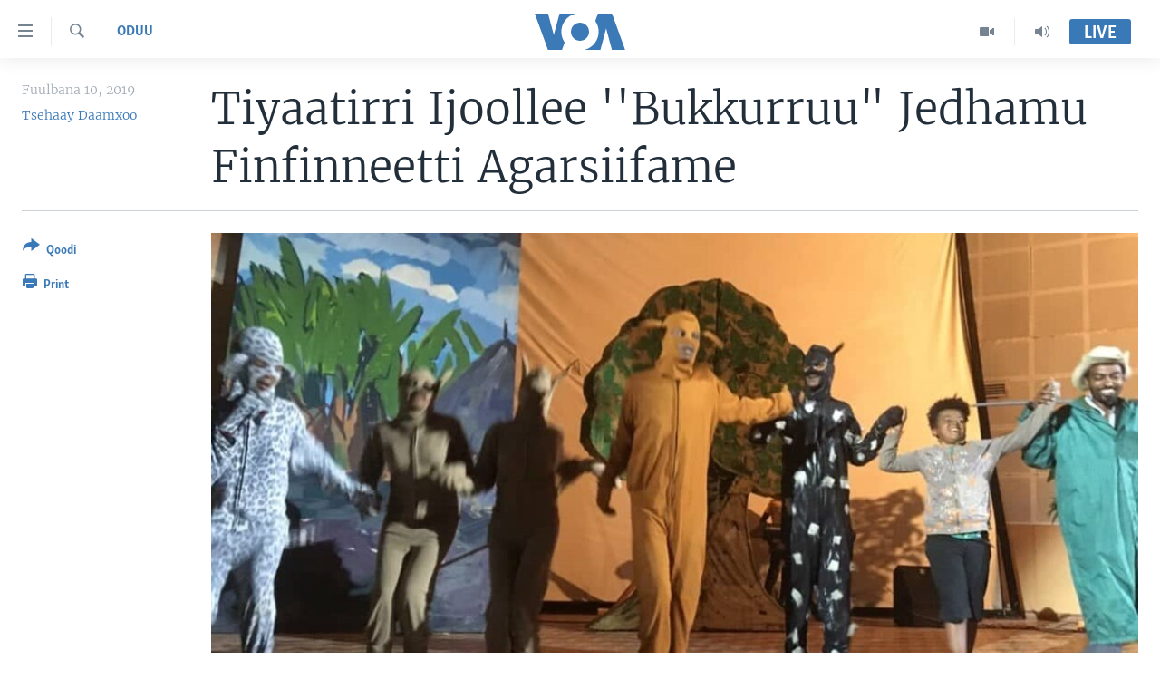

--- FILE ---
content_type: text/html; charset=utf-8
request_url: https://www.voaafaanoromoo.com/a/5078151.html
body_size: 11897
content:

<!DOCTYPE html>
<html lang="om" dir="ltr" class="no-js">
<head>
<link href="/Content/responsive/VOA/om/VOA-om.css?&amp;av=0.0.0.0&amp;cb=306" rel="stylesheet"/>
<script src="https://tags.voaafaanoromoo.com/voa-pangea/prod/utag.sync.js"></script> <script type='text/javascript' src='https://www.youtube.com/iframe_api' async></script>
<script type="text/javascript">
//a general 'js' detection, must be on top level in <head>, due to CSS performance
document.documentElement.className = "js";
var cacheBuster = "306";
var appBaseUrl = "/";
var imgEnhancerBreakpoints = [0, 144, 256, 408, 650, 1023, 1597];
var isLoggingEnabled = false;
var isPreviewPage = false;
var isLivePreviewPage = false;
if (!isPreviewPage) {
window.RFE = window.RFE || {};
window.RFE.cacheEnabledByParam = window.location.href.indexOf('nocache=1') === -1;
const url = new URL(window.location.href);
const params = new URLSearchParams(url.search);
// Remove the 'nocache' parameter
params.delete('nocache');
// Update the URL without the 'nocache' parameter
url.search = params.toString();
window.history.replaceState(null, '', url.toString());
} else {
window.addEventListener('load', function() {
const links = window.document.links;
for (let i = 0; i < links.length; i++) {
links[i].href = '#';
links[i].target = '_self';
}
})
}
var pwaEnabled = false;
var swCacheDisabled;
</script>
<meta charset="utf-8" />
<title>Tiyaatirri Ijoollee &#39;&#39;Bukkurruu&quot; Jedhamu Finfinneetti Agarsiifame</title>
<meta name="description" content="Tiyaatirri Ijoollee &#39;&#39; Bukkurruu&quot; jedhamu&#160;kan afaan Oromoottin yeroo jalqabaatiif artist Humneechaa Asaffaan barreffamee fi &#160;qophaa&#39;ee&#160; tibanaa Finfnnee Giddu-gala Aadaa Oromootti agarsiifamee jira." />
<meta name="keywords" content="Oduu, Itiyoophiyaa, Oromiyaa" />
<meta name="viewport" content="width=device-width, initial-scale=1.0" />
<meta http-equiv="X-UA-Compatible" content="IE=edge" />
<meta name="robots" content="max-image-preview:large"><meta property="fb:pages" content="137401322961858" />
<meta name="msvalidate.01" content="3286EE554B6F672A6F2E608C02343C0E" />
<link href="https://www.voaafaanoromoo.com/a/5078151.html" rel="canonical" />
<meta name="apple-mobile-web-app-title" content="VOA" />
<meta name="apple-mobile-web-app-status-bar-style" content="black" />
<meta name="apple-itunes-app" content="app-id=632618796, app-argument=//5078151.ltr" />
<meta content="Tiyaatirri Ijoollee &#39;&#39;Bukkurruu&quot; Jedhamu Finfinneetti Agarsiifame" property="og:title" />
<meta content="Tiyaatirri Ijoollee &#39;&#39; Bukkurruu&quot; jedhamu kan afaan Oromoottin yeroo jalqabaatiif artist Humneechaa Asaffaan barreffamee fi qophaa&#39;ee tibanaa Finfnnee Giddu-gala Aadaa Oromootti agarsiifamee jira." property="og:description" />
<meta content="article" property="og:type" />
<meta content="https://www.voaafaanoromoo.com/a/5078151.html" property="og:url" />
<meta content="Voice of America" property="og:site_name" />
<meta content="https://www.facebook.com/pages/VOA-Afaan-Oromoo/137401322961858" property="article:publisher" />
<meta content="https://gdb.voanews.com/1b124690-e6fe-44c6-8fe0-1e369e1fe757_cx0_cy13_cw0_w1200_h630.jpg" property="og:image" />
<meta content="1200" property="og:image:width" />
<meta content="630" property="og:image:height" />
<meta content="1759041361072661" property="fb:app_id" />
<meta content="Tsehaay Daamxoo" name="Author" />
<meta content="summary_large_image" name="twitter:card" />
<meta content="@VOAAfaanOromoo" name="twitter:site" />
<meta content="https://gdb.voanews.com/1b124690-e6fe-44c6-8fe0-1e369e1fe757_cx0_cy13_cw0_w1200_h630.jpg" name="twitter:image" />
<meta content="Tiyaatirri Ijoollee &#39;&#39;Bukkurruu&quot; Jedhamu Finfinneetti Agarsiifame" name="twitter:title" />
<meta content="Tiyaatirri Ijoollee &#39;&#39; Bukkurruu&quot; jedhamu kan afaan Oromoottin yeroo jalqabaatiif artist Humneechaa Asaffaan barreffamee fi qophaa&#39;ee tibanaa Finfnnee Giddu-gala Aadaa Oromootti agarsiifamee jira." name="twitter:description" />
<link rel="amphtml" href="https://www.voaafaanoromoo.com/amp/5078151.html" />
<script type="application/ld+json">{"articleSection":"Oduu","isAccessibleForFree":true,"headline":"Tiyaatirri Ijoollee \u0027\u0027Bukkurruu\u0022 Jedhamu Finfinneetti Agarsiifame","inLanguage":"om","keywords":"Oduu, Itiyoophiyaa, Oromiyaa","author":{"@type":"Person","url":"https://www.voaafaanoromoo.com/author/tsehaay-daamxoo/jiiyy","description":"","image":{"@type":"ImageObject"},"name":"Tsehaay Daamxoo"},"datePublished":"2019-09-10 20:24:49Z","dateModified":"2019-09-10 20:41:49Z","publisher":{"logo":{"width":512,"height":220,"@type":"ImageObject","url":"https://www.voaafaanoromoo.com/Content/responsive/VOA/om/img/logo.png"},"@type":"NewsMediaOrganization","url":"https://www.voaafaanoromoo.com","sameAs":["https://www.facebook.com/VOAOromo/","https://www.youtube.com/channel/UCa-wtNWzpQ2USSbEejPFn7A","https://www.instagram.com/voaafaanoromoo","https://twitter.com/VOAAfaanOromoo"],"name":"Sagalee Ameerikaa","alternateName":""},"@context":"https://schema.org","@type":"NewsArticle","mainEntityOfPage":"https://www.voaafaanoromoo.com/a/5078151.html","url":"https://www.voaafaanoromoo.com/a/5078151.html","description":"Tiyaatirri Ijoollee \u0027\u0027 Bukkurruu\u0022 jedhamu kan afaan Oromoottin yeroo jalqabaatiif artist Humneechaa Asaffaan barreffamee fi qophaa\u0027ee tibanaa Finfnnee Giddu-gala Aadaa Oromootti agarsiifamee jira.","image":{"width":1080,"height":608,"@type":"ImageObject","url":"https://gdb.voanews.com/1b124690-e6fe-44c6-8fe0-1e369e1fe757_cx0_cy13_cw0_w1080_h608.jpg"},"name":"Tiyaatirri Ijoollee \u0027\u0027Bukkurruu\u0022 Jedhamu Finfinneetti Agarsiifame"}</script>
<script src="/Scripts/responsive/infographics.b?v=dVbZ-Cza7s4UoO3BqYSZdbxQZVF4BOLP5EfYDs4kqEo1&amp;av=0.0.0.0&amp;cb=306"></script>
<script src="/Scripts/responsive/loader.b?v=Q26XNwrL6vJYKjqFQRDnx01Lk2pi1mRsuLEaVKMsvpA1&amp;av=0.0.0.0&amp;cb=306"></script>
<link rel="icon" type="image/svg+xml" href="/Content/responsive/VOA/img/webApp/favicon.svg" />
<link rel="alternate icon" href="/Content/responsive/VOA/img/webApp/favicon.ico" />
<link rel="apple-touch-icon" sizes="152x152" href="/Content/responsive/VOA/img/webApp/ico-152x152.png" />
<link rel="apple-touch-icon" sizes="144x144" href="/Content/responsive/VOA/img/webApp/ico-144x144.png" />
<link rel="apple-touch-icon" sizes="114x114" href="/Content/responsive/VOA/img/webApp/ico-114x114.png" />
<link rel="apple-touch-icon" sizes="72x72" href="/Content/responsive/VOA/img/webApp/ico-72x72.png" />
<link rel="apple-touch-icon-precomposed" href="/Content/responsive/VOA/img/webApp/ico-57x57.png" />
<link rel="icon" sizes="192x192" href="/Content/responsive/VOA/img/webApp/ico-192x192.png" />
<link rel="icon" sizes="128x128" href="/Content/responsive/VOA/img/webApp/ico-128x128.png" />
<meta name="msapplication-TileColor" content="#ffffff" />
<meta name="msapplication-TileImage" content="/Content/responsive/VOA/img/webApp/ico-144x144.png" />
<link rel="alternate" type="application/rss+xml" title="VOA - Top Stories [RSS]" href="/api/" />
<link rel="sitemap" type="application/rss+xml" href="/sitemap.xml" />
</head>
<body class=" nav-no-loaded cc_theme pg-article print-lay-article js-category-to-nav nojs-images ">
<script type="text/javascript" >
var analyticsData = {url:"https://www.voaafaanoromoo.com/a/5078151.html",property_id:"446",article_uid:"5078151",page_title:"Tiyaatirri Ijoollee \u0027\u0027Bukkurruu\" Jedhamu Finfinneetti Agarsiifame",page_type:"article",content_type:"article",subcontent_type:"article",last_modified:"2019-09-10 20:41:49Z",pub_datetime:"2019-09-10 20:24:49Z",pub_year:"2019",pub_month:"09",pub_day:"10",pub_hour:"20",pub_weekday:"Tuesday",section:"oduu",english_section:"news",byline:"Tsehaay Daamxoo",categories:"news,ethiopia,oromia",domain:"www.voaafaanoromoo.com",language:"Afaan Oromoo",language_service:"VOA Horn of Africa",platform:"web",copied:"no",copied_article:"",copied_title:"",runs_js:"Yes",cms_release:"8.44.0.0.306",enviro_type:"prod",slug:"",entity:"VOA",short_language_service:"ORO",platform_short:"W",page_name:"Tiyaatirri Ijoollee \u0027\u0027Bukkurruu\" Jedhamu Finfinneetti Agarsiifame"};
</script>
<noscript><iframe src="https://www.googletagmanager.com/ns.html?id=GTM-N8MP7P" height="0" width="0" style="display:none;visibility:hidden"></iframe></noscript><script type="text/javascript" data-cookiecategory="analytics">
var gtmEventObject = Object.assign({}, analyticsData, {event: 'page_meta_ready'});window.dataLayer = window.dataLayer || [];window.dataLayer.push(gtmEventObject);
if (top.location === self.location) { //if not inside of an IFrame
var renderGtm = "true";
if (renderGtm === "true") {
(function(w,d,s,l,i){w[l]=w[l]||[];w[l].push({'gtm.start':new Date().getTime(),event:'gtm.js'});var f=d.getElementsByTagName(s)[0],j=d.createElement(s),dl=l!='dataLayer'?'&l='+l:'';j.async=true;j.src='//www.googletagmanager.com/gtm.js?id='+i+dl;f.parentNode.insertBefore(j,f);})(window,document,'script','dataLayer','GTM-N8MP7P');
}
}
</script>
<!--Analytics tag js version start-->
<script type="text/javascript" data-cookiecategory="analytics">
var utag_data = Object.assign({}, analyticsData, {});
if(typeof(TealiumTagFrom)==='function' && typeof(TealiumTagSearchKeyword)==='function') {
var utag_from=TealiumTagFrom();var utag_searchKeyword=TealiumTagSearchKeyword();
if(utag_searchKeyword!=null && utag_searchKeyword!=='' && utag_data["search_keyword"]==null) utag_data["search_keyword"]=utag_searchKeyword;if(utag_from!=null && utag_from!=='') utag_data["from"]=TealiumTagFrom();}
if(window.top!== window.self&&utag_data.page_type==="snippet"){utag_data.page_type = 'iframe';}
try{if(window.top!==window.self&&window.self.location.hostname===window.top.location.hostname){utag_data.platform = 'self-embed';utag_data.platform_short = 'se';}}catch(e){if(window.top!==window.self&&window.self.location.search.includes("platformType=self-embed")){utag_data.platform = 'cross-promo';utag_data.platform_short = 'cp';}}
(function(a,b,c,d){ a="https://tags.voaafaanoromoo.com/voa-pangea/prod/utag.js"; b=document;c="script";d=b.createElement(c);d.src=a;d.type="text/java"+c;d.async=true; a=b.getElementsByTagName(c)[0];a.parentNode.insertBefore(d,a); })();
</script>
<!--Analytics tag js version end-->
<!-- Analytics tag management NoScript -->
<noscript>
<img style="position: absolute; border: none;" src="https://ssc.voaafaanoromoo.com/b/ss/bbgprod,bbgentityvoa/1/G.4--NS/1921136759?pageName=voa%3aoro%3aw%3aarticle%3atiyaatirri%20ijoollee%20%27%27bukkurruu%22%20jedhamu%20finfinneetti%20agarsiifame&amp;c6=tiyaatirri%20ijoollee%20%27%27bukkurruu%22%20jedhamu%20finfinneetti%20agarsiifame&amp;v36=8.44.0.0.306&amp;v6=D=c6&amp;g=https%3a%2f%2fwww.voaafaanoromoo.com%2fa%2f5078151.html&amp;c1=D=g&amp;v1=D=g&amp;events=event1,event52&amp;c16=voa%20horn%20of%20africa&amp;v16=D=c16&amp;c5=news&amp;v5=D=c5&amp;ch=oduu&amp;c15=afaan%20oromoo&amp;v15=D=c15&amp;c4=article&amp;v4=D=c4&amp;c14=5078151&amp;v14=D=c14&amp;v20=no&amp;c17=web&amp;v17=D=c17&amp;mcorgid=518abc7455e462b97f000101%40adobeorg&amp;server=www.voaafaanoromoo.com&amp;pageType=D=c4&amp;ns=bbg&amp;v29=D=server&amp;v25=voa&amp;v30=446&amp;v105=D=User-Agent " alt="analytics" width="1" height="1" /></noscript>
<!-- End of Analytics tag management NoScript -->
<!--*** Accessibility links - For ScreenReaders only ***-->
<section>
<div class="sr-only">
<h2>Xurree ittiin seenan</h2>
<ul>
<li><a href="#content" data-disable-smooth-scroll="1">Gara gabaasaatti darbi</a></li>
<li><a href="#navigation" data-disable-smooth-scroll="1">Gara fuula ijootti deebi&#39;i</a></li>
<li><a href="#txtHeaderSearch" data-disable-smooth-scroll="1">Gara barbaadduutti cehi</a></li>
</ul>
</div>
</section>
<div dir="ltr">
<div id="page">
<aside>
<div class="c-lightbox overlay-modal">
<div class="c-lightbox__intro">
<h2 class="c-lightbox__intro-title"></h2>
<button class="btn btn--rounded c-lightbox__btn c-lightbox__intro-next" title="Next">
<span class="ico ico--rounded ico-chevron-forward"></span>
<span class="sr-only">Next</span>
</button>
</div>
<div class="c-lightbox__nav">
<button class="btn btn--rounded c-lightbox__btn c-lightbox__btn--close" title="Close">
<span class="ico ico--rounded ico-close"></span>
<span class="sr-only">Close</span>
</button>
<button class="btn btn--rounded c-lightbox__btn c-lightbox__btn--prev" title="Previous">
<span class="ico ico--rounded ico-chevron-backward"></span>
<span class="sr-only">Previous</span>
</button>
<button class="btn btn--rounded c-lightbox__btn c-lightbox__btn--next" title="Next">
<span class="ico ico--rounded ico-chevron-forward"></span>
<span class="sr-only">Next</span>
</button>
</div>
<div class="c-lightbox__content-wrap">
<figure class="c-lightbox__content">
<span class="c-spinner c-spinner--lightbox">
<img src="/Content/responsive/img/player-spinner.png"
alt="please wait"
title="please wait" />
</span>
<div class="c-lightbox__img">
<div class="thumb">
<img src="" alt="" />
</div>
</div>
<figcaption>
<div class="c-lightbox__info c-lightbox__info--foot">
<span class="c-lightbox__counter"></span>
<span class="caption c-lightbox__caption"></span>
</div>
</figcaption>
</figure>
</div>
<div class="hidden">
<div class="content-advisory__box content-advisory__box--lightbox">
<span class="content-advisory__box-text">This image contains sensitive content which some people may find offensive or disturbing.</span>
<button class="btn btn--transparent content-advisory__box-btn m-t-md" value="text" type="button">
<span class="btn__text">
Click to reveal
</span>
</button>
</div>
</div>
</div>
<div class="print-dialogue">
<div class="container">
<h3 class="print-dialogue__title section-head">Print Options:</h3>
<div class="print-dialogue__opts">
<ul class="print-dialogue__opt-group">
<li class="form__group form__group--checkbox">
<input class="form__check " id="checkboxImages" name="checkboxImages" type="checkbox" checked="checked" />
<label for="checkboxImages" class="form__label m-t-md">Images</label>
</li>
<li class="form__group form__group--checkbox">
<input class="form__check " id="checkboxMultimedia" name="checkboxMultimedia" type="checkbox" checked="checked" />
<label for="checkboxMultimedia" class="form__label m-t-md">Multimedia</label>
</li>
</ul>
<ul class="print-dialogue__opt-group">
<li class="form__group form__group--checkbox">
<input class="form__check " id="checkboxEmbedded" name="checkboxEmbedded" type="checkbox" checked="checked" />
<label for="checkboxEmbedded" class="form__label m-t-md">Embedded Content</label>
</li>
<li class="hidden">
<input class="form__check " id="checkboxComments" name="checkboxComments" type="checkbox" />
<label for="checkboxComments" class="form__label m-t-md">Comments</label>
</li>
</ul>
</div>
<div class="print-dialogue__buttons">
<button class="btn btn--secondary close-button" type="button" title="Cancel">
<span class="btn__text ">Cancel</span>
</button>
<button class="btn btn-cust-print m-l-sm" type="button" title="Print">
<span class="btn__text ">Print</span>
</button>
</div>
</div>
</div>
<div class="ctc-message pos-fix">
<div class="ctc-message__inner">Link has been copied to clipboard</div>
</div>
</aside>
<div class="hdr-20 hdr-20--big">
<div class="hdr-20__inner">
<div class="hdr-20__max pos-rel">
<div class="hdr-20__side hdr-20__side--primary d-flex">
<label data-for="main-menu-ctrl" data-switcher-trigger="true" data-switch-target="main-menu-ctrl" class="burger hdr-trigger pos-rel trans-trigger" data-trans-evt="click" data-trans-id="menu">
<span class="ico ico-close hdr-trigger__ico hdr-trigger__ico--close burger__ico burger__ico--close"></span>
<span class="ico ico-menu hdr-trigger__ico hdr-trigger__ico--open burger__ico burger__ico--open"></span>
</label>
<div class="menu-pnl pos-fix trans-target" data-switch-target="main-menu-ctrl" data-trans-id="menu">
<div class="menu-pnl__inner">
<nav class="main-nav menu-pnl__item menu-pnl__item--first">
<ul class="main-nav__list accordeon" data-analytics-tales="false" data-promo-name="link" data-location-name="nav,secnav">
<li class="main-nav__item accordeon__item" data-switch-target="menu-item-992">
<label class="main-nav__item-name main-nav__item-name--label accordeon__control-label" data-switcher-trigger="true" data-for="menu-item-992">
Oduu
<span class="ico ico-chevron-down main-nav__chev"></span>
</label>
<div class="main-nav__sub-list">
<a class="main-nav__item-name main-nav__item-name--link main-nav__item-name--sub" href="/Oromiyaa-Itoophiyaa" title="Itoophiyaa|Eertiraa" data-item-name="oduu" >Itoophiyaa|Eertiraa</a>
<a class="main-nav__item-name main-nav__item-name--link main-nav__item-name--sub" href="/Afrikaa" title="Afrikaa" data-item-name="africa" >Afrikaa</a>
<a class="main-nav__item-name main-nav__item-name--link main-nav__item-name--sub" href="/p/8936.html" title="Yunaaytid Isteets" data-item-name="united-states" >Yunaaytid Isteets</a>
<a class="main-nav__item-name main-nav__item-name--link main-nav__item-name--sub" href="/Addunyaa" title="Addunyaa" data-item-name="world" >Addunyaa</a>
</div>
</li>
<li class="main-nav__item accordeon__item" data-switch-target="menu-item-1437">
<label class="main-nav__item-name main-nav__item-name--label accordeon__control-label" data-switcher-trigger="true" data-for="menu-item-1437">
Viidiyoo
<span class="ico ico-chevron-down main-nav__chev"></span>
</label>
<div class="main-nav__sub-list">
<a class="main-nav__item-name main-nav__item-name--link main-nav__item-name--sub" href="/tamsaasa-guyaadhaa-guyyaa" title="Tamsaasa Guyaadhaa Guyyaa" data-item-name="tamsaasa-guyaadhaa-guyyaa-tv" >Tamsaasa Guyaadhaa Guyyaa</a>
<a class="main-nav__item-name main-nav__item-name--link main-nav__item-name--sub" href="/Viidiyoo" title="Viidiyoo" data-item-name="video" >Viidiyoo</a>
<a class="main-nav__item-name main-nav__item-name--link main-nav__item-name--sub" href="/VOA60-Afrikaa" title="VOA60 Afrikaa" data-item-name="voa60-africa" >VOA60 Afrikaa</a>
<a class="main-nav__item-name main-nav__item-name--link main-nav__item-name--sub" href="/p/7416.html" title="VOA60 Ameerikaa" data-item-name="voa60-america" >VOA60 Ameerikaa</a>
<a class="main-nav__item-name main-nav__item-name--link main-nav__item-name--sub" href="/p/7415.html" title="VOA60 Addunyaa" data-item-name="voa60-world" >VOA60 Addunyaa</a>
</div>
</li>
<li class="main-nav__item">
<a class="main-nav__item-name main-nav__item-name--link" href="/z/3221" title="Tamsaasa Sagaleen" data-item-name="tamsaasa-sagaleen-" >Tamsaasa Sagaleen</a>
</li>
<li class="main-nav__item">
<a class="main-nav__item-name main-nav__item-name--link" href="https://editorials.voa.gov/z/6218" title="Ibsa Gulaalaa Mootummaa Yunaaytid Isteets" target="_blank" rel="noopener">Ibsa Gulaalaa Mootummaa Yunaaytid Isteets</a>
</li>
</ul>
</nav>
<div class="menu-pnl__item">
<a href="https://learningenglish.voanews.com/" class="menu-pnl__item-link" alt="Learning English">Learning English</a>
</div>
<div class="menu-pnl__item menu-pnl__item--social">
<h5 class="menu-pnl__sub-head">Nu Hordofaa</h5>
<a href="https://www.facebook.com/VOAOromo/" title="Feesbuukii irra nu barbaadi" data-analytics-text="follow_on_facebook" class="btn btn--rounded btn--social-inverted menu-pnl__btn js-social-btn btn-facebook" target="_blank" rel="noopener">
<span class="ico ico-facebook-alt ico--rounded"></span>
</a>
<a href="https://www.youtube.com/channel/UCa-wtNWzpQ2USSbEejPFn7A" title="YouTube irra nu barbaadi" data-analytics-text="follow_on_youtube" class="btn btn--rounded btn--social-inverted menu-pnl__btn js-social-btn btn-youtube" target="_blank" rel="noopener">
<span class="ico ico-youtube ico--rounded"></span>
</a>
<a href="https://www.instagram.com/voaafaanoromoo" title="Instagram irra nu barbaadi" data-analytics-text="follow_on_instagram" class="btn btn--rounded btn--social-inverted menu-pnl__btn js-social-btn btn-instagram" target="_blank" rel="noopener">
<span class="ico ico-instagram ico--rounded"></span>
</a>
<a href="https://twitter.com/VOAAfaanOromoo" title="Twiterii irra nu barbaadi" data-analytics-text="follow_on_twitter" class="btn btn--rounded btn--social-inverted menu-pnl__btn js-social-btn btn-twitter" target="_blank" rel="noopener">
<span class="ico ico-twitter ico--rounded"></span>
</a>
</div>
<div class="menu-pnl__item">
<a href="/navigation/allsites" class="menu-pnl__item-link">
<span class="ico ico-languages "></span>
Afaanoota
</a>
</div>
</div>
</div>
<label data-for="top-search-ctrl" data-switcher-trigger="true" data-switch-target="top-search-ctrl" class="top-srch-trigger hdr-trigger">
<span class="ico ico-close hdr-trigger__ico hdr-trigger__ico--close top-srch-trigger__ico top-srch-trigger__ico--close"></span>
<span class="ico ico-search hdr-trigger__ico hdr-trigger__ico--open top-srch-trigger__ico top-srch-trigger__ico--open"></span>
</label>
<div class="srch-top srch-top--in-header" data-switch-target="top-search-ctrl">
<div class="container">
<form action="/s" class="srch-top__form srch-top__form--in-header" id="form-topSearchHeader" method="get" role="search"><label for="txtHeaderSearch" class="sr-only">Barbaadi</label>
<input type="text" id="txtHeaderSearch" name="k" placeholder="Barruu barbaadi ..." accesskey="s" value="" class="srch-top__input analyticstag-event" onkeydown="if (event.keyCode === 13) { FireAnalyticsTagEventOnSearch('search', $dom.get('#txtHeaderSearch')[0].value) }" />
<button title="Barbaadi" type="submit" class="btn btn--top-srch analyticstag-event" onclick="FireAnalyticsTagEventOnSearch('search', $dom.get('#txtHeaderSearch')[0].value) ">
<span class="ico ico-search"></span>
</button></form>
</div>
</div>
<a href="/" class="main-logo-link">
<img src="/Content/responsive/VOA/om/img/logo-compact.svg" class="main-logo main-logo--comp" alt="site logo">
<img src="/Content/responsive/VOA/om/img/logo.svg" class="main-logo main-logo--big" alt="site logo">
</a>
</div>
<div class="hdr-20__side hdr-20__side--secondary d-flex">
<a href="/p/5327.html" title="Audio" class="hdr-20__secondary-item" data-item-name="audio">
<span class="ico ico-audio hdr-20__secondary-icon"></span>
</a>
<a href="/Viidiyoo" title="Video" class="hdr-20__secondary-item" data-item-name="video">
<span class="ico ico-video hdr-20__secondary-icon"></span>
</a>
<a href="/s" title="Barbaadi" class="hdr-20__secondary-item hdr-20__secondary-item--search" data-item-name="search">
<span class="ico ico-search hdr-20__secondary-icon hdr-20__secondary-icon--search"></span>
</a>
<div class="hdr-20__secondary-item live-b-drop">
<div class="live-b-drop__off">
<a href="/live/" class="live-b-drop__link" title="Live" data-item-name="live">
<span class="badge badge--live-btn badge--live-btn-off">
Live
</span>
</a>
</div>
<div class="live-b-drop__on hidden">
<label data-for="live-ctrl" data-switcher-trigger="true" data-switch-target="live-ctrl" class="live-b-drop__label pos-rel">
<span class="badge badge--live badge--live-btn">
Live
</span>
<span class="ico ico-close live-b-drop__label-ico live-b-drop__label-ico--close"></span>
</label>
<div class="live-b-drop__panel" id="targetLivePanelDiv" data-switch-target="live-ctrl"></div>
</div>
</div>
<div class="srch-bottom">
<form action="/s" class="srch-bottom__form d-flex" id="form-bottomSearch" method="get" role="search"><label for="txtSearch" class="sr-only">Barbaadi</label>
<input type="search" id="txtSearch" name="k" placeholder="Barruu barbaadi ..." accesskey="s" value="" class="srch-bottom__input analyticstag-event" onkeydown="if (event.keyCode === 13) { FireAnalyticsTagEventOnSearch('search', $dom.get('#txtSearch')[0].value) }" />
<button title="Barbaadi" type="submit" class="btn btn--bottom-srch analyticstag-event" onclick="FireAnalyticsTagEventOnSearch('search', $dom.get('#txtSearch')[0].value) ">
<span class="ico ico-search"></span>
</button></form>
</div>
</div>
<img src="/Content/responsive/VOA/om/img/logo-print.gif" class="logo-print" alt="site logo">
<img src="/Content/responsive/VOA/om/img/logo-print_color.png" class="logo-print logo-print--color" alt="site logo">
</div>
</div>
</div>
<script>
if (document.body.className.indexOf('pg-home') > -1) {
var nav2In = document.querySelector('.hdr-20__inner');
var nav2Sec = document.querySelector('.hdr-20__side--secondary');
var secStyle = window.getComputedStyle(nav2Sec);
if (nav2In && window.pageYOffset < 150 && secStyle['position'] !== 'fixed') {
nav2In.classList.add('hdr-20__inner--big')
}
}
</script>
<div class="c-hlights c-hlights--breaking c-hlights--no-item" data-hlight-display="mobile,desktop">
<div class="c-hlights__wrap container p-0">
<div class="c-hlights__nav">
<a role="button" href="#" title="Previous">
<span class="ico ico-chevron-backward m-0"></span>
<span class="sr-only">Previous</span>
</a>
<a role="button" href="#" title="Next">
<span class="ico ico-chevron-forward m-0"></span>
<span class="sr-only">Next</span>
</a>
</div>
<span class="c-hlights__label">
<span class="">Breaking News</span>
<span class="switcher-trigger">
<label data-for="more-less-1" data-switcher-trigger="true" class="switcher-trigger__label switcher-trigger__label--more p-b-0" title="Daran agarsiisi">
<span class="ico ico-chevron-down"></span>
</label>
<label data-for="more-less-1" data-switcher-trigger="true" class="switcher-trigger__label switcher-trigger__label--less p-b-0" title="Show less">
<span class="ico ico-chevron-up"></span>
</label>
</span>
</span>
<ul class="c-hlights__items switcher-target" data-switch-target="more-less-1">
</ul>
</div>
</div> <div id="content">
<main class="container">
<div class="hdr-container">
<div class="row">
<div class="col-category col-xs-12 col-md-2 pull-left"> <div class="category js-category">
<a class="" href="/z/3220">Oduu</a> </div>
</div><div class="col-title col-xs-12 col-md-10 pull-right"> <h1 class="title pg-title">
Tiyaatirri Ijoollee &#39;&#39;Bukkurruu&quot; Jedhamu Finfinneetti Agarsiifame
</h1>
</div><div class="col-publishing-details col-xs-12 col-sm-12 col-md-2 pull-left"> <div class="publishing-details ">
<div class="published">
<span class="date" >
<time pubdate="pubdate" datetime="2019-09-10T23:24:49+03:00">
Fuulbana 10, 2019
</time>
</span>
</div>
<div class="links">
<ul class="links__list links__list--column">
<li class="links__item">
<a class="links__item-link" href="/author/tsehaay-daamxoo/jiiyy" title="Tsehaay Daamxoo">Tsehaay Daamxoo</a>
</li>
</ul>
</div>
</div>
</div><div class="col-lg-12 separator"> <div class="separator">
<hr class="title-line" />
</div>
</div><div class="col-multimedia col-xs-12 col-md-10 pull-right"> <div class="cover-media">
<figure class="media-image js-media-expand">
<div class="img-wrap">
<div class="thumb thumb16_9">
<img src="https://gdb.voanews.com/1b124690-e6fe-44c6-8fe0-1e369e1fe757_cx0_cy13_cw0_w250_r1_s.jpg" alt="" />
</div>
</div>
</figure>
</div>
</div><div class="col-xs-12 col-md-2 pull-left article-share pos-rel"> <div class="share--box">
<div class="sticky-share-container" style="display:none">
<div class="container">
<a href="https://www.voaafaanoromoo.com" id="logo-sticky-share">&nbsp;</a>
<div class="pg-title pg-title--sticky-share">
Tiyaatirri Ijoollee &#39;&#39;Bukkurruu&quot; Jedhamu Finfinneetti Agarsiifame
</div>
<div class="sticked-nav-actions">
<!--This part is for sticky navigation display-->
<p class="buttons link-content-sharing p-0 ">
<button class="btn btn--link btn-content-sharing p-t-0 " id="btnContentSharing" value="text" role="Button" type="" title="Filannoo qoduu si dandeechisu">
<span class="ico ico-share ico--l"></span>
<span class="btn__text ">
Qoodi
</span>
</button>
</p>
<aside class="content-sharing js-content-sharing js-content-sharing--apply-sticky content-sharing--sticky"
role="complementary"
data-share-url="https://www.voaafaanoromoo.com/a/5078151.html" data-share-title="Tiyaatirri Ijoollee &#39;&#39;Bukkurruu&quot; Jedhamu Finfinneetti Agarsiifame" data-share-text="Tiyaatirri Ijoollee &#39;&#39; Bukkurruu&quot; jedhamu&#160;kan afaan Oromoottin yeroo jalqabaatiif artist Humneechaa Asaffaan barreffamee fi &#160;qophaa&#39;ee&#160; tibanaa Finfnnee Giddu-gala Aadaa Oromootti agarsiifamee jira.">
<div class="content-sharing__popover">
<h6 class="content-sharing__title">Qoodi</h6>
<button href="#close" id="btnCloseSharing" class="btn btn--text-like content-sharing__close-btn">
<span class="ico ico-close ico--l"></span>
</button>
<ul class="content-sharing__list">
<li class="content-sharing__item">
<div class="ctc ">
<input type="text" class="ctc__input" readonly="readonly">
<a href="" js-href="https://www.voaafaanoromoo.com/a/5078151.html" class="content-sharing__link ctc__button">
<span class="ico ico-copy-link ico--rounded ico--s"></span>
<span class="content-sharing__link-text">Copy link</span>
</a>
</div>
</li>
<li class="content-sharing__item">
<a href="https://facebook.com/sharer.php?u=https%3a%2f%2fwww.voaafaanoromoo.com%2fa%2f5078151.html"
data-analytics-text="share_on_facebook"
title="Facebook" target="_blank"
class="content-sharing__link js-social-btn">
<span class="ico ico-facebook ico--rounded ico--s"></span>
<span class="content-sharing__link-text">Facebook</span>
</a>
</li>
<li class="content-sharing__item">
<a href="https://twitter.com/share?url=https%3a%2f%2fwww.voaafaanoromoo.com%2fa%2f5078151.html&amp;text=Tiyaatirri+Ijoollee+%27%27Bukkurruu%22+Jedhamu+Finfinneetti+Agarsiifame"
data-analytics-text="share_on_twitter"
title="Twitter" target="_blank"
class="content-sharing__link js-social-btn">
<span class="ico ico-twitter ico--rounded ico--s"></span>
<span class="content-sharing__link-text">Twitter</span>
</a>
</li>
<li class="content-sharing__item visible-xs-inline-block visible-sm-inline-block">
<a href="whatsapp://send?text=https%3a%2f%2fwww.voaafaanoromoo.com%2fa%2f5078151.html"
data-analytics-text="share_on_whatsapp"
title="WhatsApp" target="_blank"
class="content-sharing__link js-social-btn">
<span class="ico ico-whatsapp ico--rounded ico--s"></span>
<span class="content-sharing__link-text">WhatsApp</span>
</a>
</li>
<li class="content-sharing__item">
<a href="mailto:?body=https%3a%2f%2fwww.voaafaanoromoo.com%2fa%2f5078151.html&amp;subject=Tiyaatirri Ijoollee &#39;&#39;Bukkurruu&quot; Jedhamu Finfinneetti Agarsiifame"
title="Email"
class="content-sharing__link ">
<span class="ico ico-email ico--rounded ico--s"></span>
<span class="content-sharing__link-text">Email</span>
</a>
</li>
</ul>
</div>
</aside>
</div>
</div>
</div>
<div class="links">
<p class="buttons link-content-sharing p-0 ">
<button class="btn btn--link btn-content-sharing p-t-0 " id="btnContentSharing" value="text" role="Button" type="" title="Filannoo qoduu si dandeechisu">
<span class="ico ico-share ico--l"></span>
<span class="btn__text ">
Qoodi
</span>
</button>
</p>
<aside class="content-sharing js-content-sharing " role="complementary"
data-share-url="https://www.voaafaanoromoo.com/a/5078151.html" data-share-title="Tiyaatirri Ijoollee &#39;&#39;Bukkurruu&quot; Jedhamu Finfinneetti Agarsiifame" data-share-text="Tiyaatirri Ijoollee &#39;&#39; Bukkurruu&quot; jedhamu&#160;kan afaan Oromoottin yeroo jalqabaatiif artist Humneechaa Asaffaan barreffamee fi &#160;qophaa&#39;ee&#160; tibanaa Finfnnee Giddu-gala Aadaa Oromootti agarsiifamee jira.">
<div class="content-sharing__popover">
<h6 class="content-sharing__title">Qoodi</h6>
<button href="#close" id="btnCloseSharing" class="btn btn--text-like content-sharing__close-btn">
<span class="ico ico-close ico--l"></span>
</button>
<ul class="content-sharing__list">
<li class="content-sharing__item">
<div class="ctc ">
<input type="text" class="ctc__input" readonly="readonly">
<a href="" js-href="https://www.voaafaanoromoo.com/a/5078151.html" class="content-sharing__link ctc__button">
<span class="ico ico-copy-link ico--rounded ico--l"></span>
<span class="content-sharing__link-text">Copy link</span>
</a>
</div>
</li>
<li class="content-sharing__item">
<a href="https://facebook.com/sharer.php?u=https%3a%2f%2fwww.voaafaanoromoo.com%2fa%2f5078151.html"
data-analytics-text="share_on_facebook"
title="Facebook" target="_blank"
class="content-sharing__link js-social-btn">
<span class="ico ico-facebook ico--rounded ico--l"></span>
<span class="content-sharing__link-text">Facebook</span>
</a>
</li>
<li class="content-sharing__item">
<a href="https://twitter.com/share?url=https%3a%2f%2fwww.voaafaanoromoo.com%2fa%2f5078151.html&amp;text=Tiyaatirri+Ijoollee+%27%27Bukkurruu%22+Jedhamu+Finfinneetti+Agarsiifame"
data-analytics-text="share_on_twitter"
title="Twitter" target="_blank"
class="content-sharing__link js-social-btn">
<span class="ico ico-twitter ico--rounded ico--l"></span>
<span class="content-sharing__link-text">Twitter</span>
</a>
</li>
<li class="content-sharing__item visible-xs-inline-block visible-sm-inline-block">
<a href="whatsapp://send?text=https%3a%2f%2fwww.voaafaanoromoo.com%2fa%2f5078151.html"
data-analytics-text="share_on_whatsapp"
title="WhatsApp" target="_blank"
class="content-sharing__link js-social-btn">
<span class="ico ico-whatsapp ico--rounded ico--l"></span>
<span class="content-sharing__link-text">WhatsApp</span>
</a>
</li>
<li class="content-sharing__item">
<a href="mailto:?body=https%3a%2f%2fwww.voaafaanoromoo.com%2fa%2f5078151.html&amp;subject=Tiyaatirri Ijoollee &#39;&#39;Bukkurruu&quot; Jedhamu Finfinneetti Agarsiifame"
title="Email"
class="content-sharing__link ">
<span class="ico ico-email ico--rounded ico--l"></span>
<span class="content-sharing__link-text">Email</span>
</a>
</li>
</ul>
</div>
</aside>
<p class="link-print visible-md visible-lg buttons p-0">
<button class="btn btn--link btn-print p-t-0" onclick="if (typeof FireAnalyticsTagEvent === 'function') {FireAnalyticsTagEvent({ on_page_event: 'print_story' });}return false" title="(CTRL+P)">
<span class="ico ico-print"></span>
<span class="btn__text">Print</span>
</button>
</p>
</div>
</div>
</div>
</div>
</div>
<div class="body-container">
<div class="row">
<div class="col-xs-12 col-sm-12 col-md-10 col-lg-10 pull-right">
<div class="row">
<div class="col-xs-12 col-sm-12 col-md-8 col-lg-8 pull-left bottom-offset content-offset">
<div class="intro intro--bold" >
<p >Tiyaatirri Ijoollee &#39;&#39; Bukkurruu&quot; jedhamu&#160;kan afaan Oromoottin yeroo jalqabaatiif artist Humneechaa Asaffaan barreffamee fi &#160;qophaa&#39;ee&#160; tibanaa Finfnnee Giddu-gala Aadaa Oromootti agarsiifamee jira.</p>
</div>
<div id="article-content" class="content-floated-wrap fb-quotable">
<div class="wsw">
<span class="dateline">FINFINNEE —&nbsp;</span>
<p>Namoonni tiyaatira kana daawwatan ijoollee Oromoo magaalaa keessatti aadaa fi duudhaa isaanii dagataan daandiitti debisuuf hojiin akkasii jajjabbeffamu qaba, jedhu. Da'imman tiyaatiracha ilalanis itti gamaduu isaanii dubbatu.</p>
<div class="wsw__embed">
<div class="media-pholder media-pholder--audio media-pholder--embed">
<div class="c-sticky-container" data-poster="https://gdb.voanews.com/1b124690-e6fe-44c6-8fe0-1e369e1fe757_cx0_cy19_cw100_w250_r1.jpg">
<div class="c-sticky-element" data-sp_api="pangea-video" data-persistent data-persistent-browse-out >
<div class="c-mmp c-mmp--enabled c-mmp--loading c-mmp--audio c-mmp--embed c-mmp--has-poster c-sticky-element__swipe-el"
data-player_id="" data-title="Tiyaatirri Ijoollee &#39;&#39;Bukkurruu&quot; Jedhamu Finfinneetti Agarsiifame" data-hide-title="False"
data-breakpoint_s="320" data-breakpoint_m="640" data-breakpoint_l="992"
data-hlsjs-src="/Scripts/responsive/hls.b"
data-bypass-dash-for-vod="true"
data-bypass-dash-for-live-video="true"
data-bypass-dash-for-live-audio="true"
id="player5078149">
<div class="c-mmp__poster js-poster">
<img src="https://gdb.voanews.com/1b124690-e6fe-44c6-8fe0-1e369e1fe757_cx0_cy19_cw100_w250_r1.jpg" alt="Tiyaatirri Ijoollee &#39;&#39;Bukkurruu&quot; Jedhamu Finfinneetti Agarsiifame" title="Tiyaatirri Ijoollee &#39;&#39;Bukkurruu&quot; Jedhamu Finfinneetti Agarsiifame" class="c-mmp__poster-image-h" />
</div>
<a class="c-mmp__fallback-link" href="https://voa-audio.voanews.eu/vao/2019/09/10/e01ea41e-a005-4765-a484-3fdb72514074_48k.mp3">
<span class="c-mmp__fallback-link-icon">
<span class="ico ico-audio"></span>
</span>
</a>
<div class="c-spinner">
<img src="/Content/responsive/img/player-spinner.png" alt="please wait" title="please wait" />
</div>
<div class="c-mmp__player">
<audio src="https://voa-audio.voanews.eu/vao/2019/09/10/e01ea41e-a005-4765-a484-3fdb72514074_48k.mp3" data-fallbacksrc="" data-fallbacktype="" data-type="audio/mp3" data-info="48 kbps" data-sources="[{&quot;AmpSrc&quot;:&quot;https://voa-audio.voanews.eu/vao/2019/09/10/e01ea41e-a005-4765-a484-3fdb72514074_16k.mp3&quot;,&quot;Src&quot;:&quot;https://voa-audio.voanews.eu/vao/2019/09/10/e01ea41e-a005-4765-a484-3fdb72514074_16k.mp3&quot;,&quot;Type&quot;:&quot;audio/mp3&quot;,&quot;DataInfo&quot;:&quot;16 kbps&quot;,&quot;Url&quot;:null,&quot;BlockAutoTo&quot;:null,&quot;BlockAutoFrom&quot;:null},{&quot;AmpSrc&quot;:&quot;https://voa-audio.voanews.eu/vao/2019/09/10/e01ea41e-a005-4765-a484-3fdb72514074_32k.mp3&quot;,&quot;Src&quot;:&quot;https://voa-audio.voanews.eu/vao/2019/09/10/e01ea41e-a005-4765-a484-3fdb72514074_32k.mp3&quot;,&quot;Type&quot;:&quot;audio/mp3&quot;,&quot;DataInfo&quot;:&quot;32 kbps&quot;,&quot;Url&quot;:null,&quot;BlockAutoTo&quot;:null,&quot;BlockAutoFrom&quot;:null}]" data-pub_datetime="2019-09-10 23:26:00Z" data-lt-on-play="0" data-lt-url="" webkit-playsinline="webkit-playsinline" playsinline="playsinline" style="width:100%;height:140px" title="Tiyaatirri Ijoollee &#39;&#39;Bukkurruu&quot; Jedhamu Finfinneetti Agarsiifame">
</audio>
</div>
<div class="c-mmp__overlay c-mmp__overlay--title c-mmp__overlay--partial c-mmp__overlay--disabled c-mmp__overlay--slide-from-top js-c-mmp__title-overlay">
<span class="c-mmp__overlay-actions c-mmp__overlay-actions-top js-overlay-actions">
<span class="c-mmp__overlay-actions-link c-mmp__overlay-actions-link--embed js-btn-embed-overlay" title="Embed">
<span class="c-mmp__overlay-actions-link-ico ico ico-embed-code"></span>
<span class="c-mmp__overlay-actions-link-text">Embed</span>
</span>
<span class="c-mmp__overlay-actions-link c-mmp__overlay-actions-link--share js-btn-sharing-overlay" title="share">
<span class="c-mmp__overlay-actions-link-ico ico ico-share"></span>
<span class="c-mmp__overlay-actions-link-text">share</span>
</span>
<span class="c-mmp__overlay-actions-link c-mmp__overlay-actions-link--close-sticky c-sticky-element__close-el" title="close">
<span class="c-mmp__overlay-actions-link-ico ico ico-close"></span>
</span>
</span>
<div class="c-mmp__overlay-title js-overlay-title">
<h5 class="c-mmp__overlay-media-title">
<a class="js-media-title-link" href="/a/5078149.html" target="_blank" rel="noopener" title="Tiyaatirri Ijoollee &#39;&#39;Bukkurruu&quot; Jedhamu Finfinneetti Agarsiifame">Tiyaatirri Ijoollee &#39;&#39;Bukkurruu&quot; Jedhamu Finfinneetti Agarsiifame</a>
</h5>
<div class="c-mmp__overlay-site-title">
<small>by <a href="https://www.voaafaanoromoo.com" target="_blank" rel="noopener" title="Sagalee Ameerikaa">Sagalee Ameerikaa</a></small>
</div>
</div>
</div>
<div class="c-mmp__overlay c-mmp__overlay--sharing c-mmp__overlay--disabled c-mmp__overlay--slide-from-bottom js-c-mmp__sharing-overlay">
<span class="c-mmp__overlay-actions">
<span class="c-mmp__overlay-actions-link c-mmp__overlay-actions-link--embed js-btn-embed-overlay" title="Embed">
<span class="c-mmp__overlay-actions-link-ico ico ico-embed-code"></span>
<span class="c-mmp__overlay-actions-link-text">Embed</span>
</span>
<span class="c-mmp__overlay-actions-link c-mmp__overlay-actions-link--share js-btn-sharing-overlay" title="share">
<span class="c-mmp__overlay-actions-link-ico ico ico-share"></span>
<span class="c-mmp__overlay-actions-link-text">share</span>
</span>
<span class="c-mmp__overlay-actions-link c-mmp__overlay-actions-link--close js-btn-close-overlay" title="close">
<span class="c-mmp__overlay-actions-link-ico ico ico-close"></span>
</span>
</span>
<div class="c-mmp__overlay-tabs">
<div class="c-mmp__overlay-tab c-mmp__overlay-tab--disabled c-mmp__overlay-tab--slide-backward js-tab-embed-overlay" data-trigger="js-btn-embed-overlay" data-embed-source="//www.voaafaanoromoo.com/embed/player/0/5078149.html?type=audio" role="form">
<div class="c-mmp__overlay-body c-mmp__overlay-body--centered-vertical">
<div class="column">
<div class="c-mmp__status-msg ta-c js-message-embed-code-copied" role="tooltip">
The code has been copied to your clipboard.
</div>
<div class="c-mmp__form-group ta-c">
<input type="text" name="embed_code" class="c-mmp__input-text js-embed-code" dir="ltr" value="" readonly />
<span class="c-mmp__input-btn js-btn-copy-embed-code" title="Copy to clipboard"><span class="ico ico-content-copy"></span></span>
</div>
</div>
</div>
</div>
<div class="c-mmp__overlay-tab c-mmp__overlay-tab--disabled c-mmp__overlay-tab--slide-forward js-tab-sharing-overlay" data-trigger="js-btn-sharing-overlay" role="form">
<div class="c-mmp__overlay-body c-mmp__overlay-body--centered-vertical">
<div class="column">
<div class="c-mmp__status-msg ta-c js-message-share-url-copied" role="tooltip">
The URL has been copied to your clipboard
</div>
<div class="not-apply-to-sticky audio-fl-bwd">
<aside class="player-content-share share share--mmp" role="complementary"
data-share-url="https://www.voaafaanoromoo.com/a/5078149.html" data-share-title="Tiyaatirri Ijoollee &#39;&#39;Bukkurruu&quot; Jedhamu Finfinneetti Agarsiifame" data-share-text="">
<ul class="share__list">
<li class="share__item">
<a href="https://facebook.com/sharer.php?u=https%3a%2f%2fwww.voaafaanoromoo.com%2fa%2f5078149.html"
data-analytics-text="share_on_facebook"
title="Facebook" target="_blank"
class="btn bg-transparent js-social-btn">
<span class="ico ico-facebook fs_xl "></span>
</a>
</li>
<li class="share__item">
<a href="https://twitter.com/share?url=https%3a%2f%2fwww.voaafaanoromoo.com%2fa%2f5078149.html&amp;text=Tiyaatirri+Ijoollee+%27%27Bukkurruu%22+Jedhamu+Finfinneetti+Agarsiifame"
data-analytics-text="share_on_twitter"
title="Twitter" target="_blank"
class="btn bg-transparent js-social-btn">
<span class="ico ico-twitter fs_xl "></span>
</a>
</li>
<li class="share__item">
<a href="/a/5078149.html" title="Share this media" class="btn bg-transparent" target="_blank" rel="noopener">
<span class="ico ico-ellipsis fs_xl "></span>
</a>
</li>
</ul>
</aside>
</div>
<hr class="c-mmp__separator-line audio-fl-bwd xs-hidden s-hidden" />
<div class="c-mmp__form-group ta-c audio-fl-bwd xs-hidden s-hidden">
<input type="text" name="share_url" class="c-mmp__input-text js-share-url" value="https://www.voaafaanoromoo.com/a/5078149.html" dir="ltr" readonly />
<span class="c-mmp__input-btn js-btn-copy-share-url" title="Copy to clipboard"><span class="ico ico-content-copy"></span></span>
</div>
</div>
</div>
</div>
</div>
</div>
<div class="c-mmp__overlay c-mmp__overlay--settings c-mmp__overlay--disabled c-mmp__overlay--slide-from-bottom js-c-mmp__settings-overlay">
<span class="c-mmp__overlay-actions">
<span class="c-mmp__overlay-actions-link c-mmp__overlay-actions-link--close js-btn-close-overlay" title="close">
<span class="c-mmp__overlay-actions-link-ico ico ico-close"></span>
</span>
</span>
<div class="c-mmp__overlay-body c-mmp__overlay-body--centered-vertical">
<div class="column column--scrolling js-sources"></div>
</div>
</div>
<div class="c-mmp__overlay c-mmp__overlay--disabled js-c-mmp__disabled-overlay">
<div class="c-mmp__overlay-body c-mmp__overlay-body--centered-vertical">
<div class="column">
<p class="ta-c"><span class="ico ico-clock"></span>No media source currently available</p>
</div>
</div>
</div>
<div class="c-mmp__cpanel-container js-cpanel-container">
<div class="c-mmp__cpanel c-mmp__cpanel--hidden">
<div class="c-mmp__cpanel-playback-controls">
<span class="c-mmp__cpanel-btn c-mmp__cpanel-btn--play js-btn-play" title="play">
<span class="ico ico-play m-0"></span>
</span>
<span class="c-mmp__cpanel-btn c-mmp__cpanel-btn--pause js-btn-pause" title="pause">
<span class="ico ico-pause m-0"></span>
</span>
</div>
<div class="c-mmp__cpanel-progress-controls">
<span class="c-mmp__cpanel-progress-controls-current-time js-current-time" dir="ltr">0:00</span>
<span class="c-mmp__cpanel-progress-controls-duration js-duration" dir="ltr">
0:05:27
</span>
<span class="c-mmp__indicator c-mmp__indicator--horizontal" dir="ltr">
<span class="c-mmp__indicator-lines js-progressbar">
<span class="c-mmp__indicator-line c-mmp__indicator-line--range js-playback-range" style="width:100%"></span>
<span class="c-mmp__indicator-line c-mmp__indicator-line--buffered js-playback-buffered" style="width:0%"></span>
<span class="c-mmp__indicator-line c-mmp__indicator-line--tracked js-playback-tracked" style="width:0%"></span>
<span class="c-mmp__indicator-line c-mmp__indicator-line--played js-playback-played" style="width:0%"></span>
<span class="c-mmp__indicator-line c-mmp__indicator-line--live js-playback-live"><span class="strip"></span></span>
<span class="c-mmp__indicator-btn ta-c js-progressbar-btn">
<button class="c-mmp__indicator-btn-pointer" type="button"></button>
</span>
<span class="c-mmp__badge c-mmp__badge--tracked-time c-mmp__badge--hidden js-progressbar-indicator-badge" dir="ltr" style="left:0%">
<span class="c-mmp__badge-text js-progressbar-indicator-badge-text">0:00</span>
</span>
</span>
</span>
</div>
<div class="c-mmp__cpanel-additional-controls">
<span class="c-mmp__cpanel-additional-controls-volume js-volume-controls">
<span class="c-mmp__cpanel-btn c-mmp__cpanel-btn--volume js-btn-volume" title="volume">
<span class="ico ico-volume-unmuted m-0"></span>
</span>
<span class="c-mmp__indicator c-mmp__indicator--vertical js-volume-panel" dir="ltr">
<span class="c-mmp__indicator-lines js-volumebar">
<span class="c-mmp__indicator-line c-mmp__indicator-line--range js-volume-range" style="height:100%"></span>
<span class="c-mmp__indicator-line c-mmp__indicator-line--volume js-volume-level" style="height:0%"></span>
<span class="c-mmp__indicator-slider">
<span class="c-mmp__indicator-btn ta-c c-mmp__indicator-btn--hidden js-volumebar-btn">
<button class="c-mmp__indicator-btn-pointer" type="button"></button>
</span>
</span>
</span>
</span>
</span>
<div class="c-mmp__cpanel-additional-controls-settings js-settings-controls">
<span class="c-mmp__cpanel-btn c-mmp__cpanel-btn--settings-overlay js-btn-settings-overlay" title="source switch">
<span class="ico ico-settings m-0"></span>
</span>
<span class="c-mmp__cpanel-btn c-mmp__cpanel-btn--settings-expand js-btn-settings-expand" title="source switch">
<span class="ico ico-settings m-0"></span>
</span>
<div class="c-mmp__expander c-mmp__expander--sources js-c-mmp__expander--sources">
<div class="c-mmp__expander-content js-sources"></div>
</div>
</div>
</div>
</div>
</div>
</div>
</div>
</div>
<div class="media-download">
<div class="simple-menu">
<span class="handler">
<span class="ico ico-download"></span>
<span class="label">Xurree marsariitii</span>
<span class="ico ico-chevron-down"></span>
</span>
<div class="inner">
<ul class="subitems">
<li class="subitem">
<a href="https://voa-audio.voanews.eu/vao/2019/09/10/e01ea41e-a005-4765-a484-3fdb72514074_16k.mp3?download=1" title="16 kbps | MP3" class="handler"
onclick="FireAnalyticsTagEventOnDownload(this, 'audio', 5078149, 'Tiyaatirri Ijoollee &#39;&#39;Bukkurruu&quot; Jedhamu Finfinneetti Agarsiifame', null, '', '2019', '09', '10')">
16 kbps | MP3
</a>
</li>
<li class="subitem">
<a href="https://voa-audio.voanews.eu/vao/2019/09/10/e01ea41e-a005-4765-a484-3fdb72514074_32k.mp3?download=1" title="32 kbps | MP3" class="handler"
onclick="FireAnalyticsTagEventOnDownload(this, 'audio', 5078149, 'Tiyaatirri Ijoollee &#39;&#39;Bukkurruu&quot; Jedhamu Finfinneetti Agarsiifame', null, '', '2019', '09', '10')">
32 kbps | MP3
</a>
</li>
<li class="subitem">
<a href="https://voa-audio.voanews.eu/vao/2019/09/10/e01ea41e-a005-4765-a484-3fdb72514074_48k.mp3?download=1" title="48 kbps | MP3" class="handler"
onclick="FireAnalyticsTagEventOnDownload(this, 'audio', 5078149, 'Tiyaatirri Ijoollee &#39;&#39;Bukkurruu&quot; Jedhamu Finfinneetti Agarsiifame', null, '', '2019', '09', '10')">
48 kbps | MP3
</a>
</li>
</ul>
</div>
</div>
</div>
<button class="btn btn--link btn-popout-player" data-default-display="block" data-popup-url="/pp/5078149/ppt0.html" title="Taphachisi">
<span class="ico ico-arrow-top-right"></span>
<span class="text">Taphachisi</span>
</button>
</div>
</div>
<p><br />
</p>
</div>
<ul>
</ul>
</div>
</div>
<div class="col-xs-12 col-sm-12 col-md-4 col-lg-4 pull-left design-top-offset"> <div class="region">
<div class="media-block-wrap" id="wrowblock-21021_21" data-area-id=R1_1>
<h2 class="section-head">
Tamsaasa Guyaadhaa Guyyaa </h2>
<div class="media-block">
<div class="media-pholder media-pholder--video ">
<div class="c-sticky-container" data-poster="https://gdb.voanews.com/4bc053f7-cd02-423f-a58f-599467d8c5c8_tv_w250_r1.jpg">
<div class="c-sticky-element" data-sp_api="pangea-video" data-persistent data-persistent-browse-out >
<div class="c-mmp c-mmp--enabled c-mmp--loading c-mmp--video c-mmp--standard c-mmp--has-poster c-sticky-element__swipe-el"
data-player_id="" data-title="Tamsaasa Guyaadhaa Guyyaa" data-hide-title="False"
data-breakpoint_s="320" data-breakpoint_m="640" data-breakpoint_l="992"
data-hlsjs-src="/Scripts/responsive/hls.b"
data-bypass-dash-for-vod="true"
data-bypass-dash-for-live-video="true"
data-bypass-dash-for-live-audio="true"
id="player8105352">
<div class="c-mmp__poster js-poster c-mmp__poster--video">
<img src="https://gdb.voanews.com/4bc053f7-cd02-423f-a58f-599467d8c5c8_tv_w250_r1.jpg" alt="Tamsaasa Guyaadhaa Guyyaa" title="Tamsaasa Guyaadhaa Guyyaa" class="c-mmp__poster-image-h" />
</div>
<a class="c-mmp__fallback-link" href="https://voa-video-ns.akamaized.net/pangeavideo/2026/01/4/4b/4bc053f7-cd02-423f-a58f-599467d8c5c8_240p.mp4">
<span class="c-mmp__fallback-link-icon">
<span class="ico ico-play"></span>
</span>
</a>
<div class="c-spinner">
<img src="/Content/responsive/img/player-spinner.png" alt="please wait" title="please wait" />
</div>
<span class="c-mmp__big_play_btn js-btn-play-big">
<span class="ico ico-play"></span>
</span>
<div class="c-mmp__player">
<video src="https://voa-video-hls-ns.akamaized.net/pangeavideo/2026/01/4/4b/4bc053f7-cd02-423f-a58f-599467d8c5c8_master.m3u8" data-fallbacksrc="https://voa-video-ns.akamaized.net/pangeavideo/2026/01/4/4b/4bc053f7-cd02-423f-a58f-599467d8c5c8.mp4" data-fallbacktype="video/mp4" data-type="application/x-mpegURL" data-info="Auto" data-sources="[{&quot;AmpSrc&quot;:&quot;https://voa-video-ns.akamaized.net/pangeavideo/2026/01/4/4b/4bc053f7-cd02-423f-a58f-599467d8c5c8_240p.mp4&quot;,&quot;Src&quot;:&quot;https://voa-video-ns.akamaized.net/pangeavideo/2026/01/4/4b/4bc053f7-cd02-423f-a58f-599467d8c5c8_240p.mp4&quot;,&quot;Type&quot;:&quot;video/mp4&quot;,&quot;DataInfo&quot;:&quot;240p&quot;,&quot;Url&quot;:null,&quot;BlockAutoTo&quot;:null,&quot;BlockAutoFrom&quot;:null},{&quot;AmpSrc&quot;:&quot;https://voa-video-ns.akamaized.net/pangeavideo/2026/01/4/4b/4bc053f7-cd02-423f-a58f-599467d8c5c8.mp4&quot;,&quot;Src&quot;:&quot;https://voa-video-ns.akamaized.net/pangeavideo/2026/01/4/4b/4bc053f7-cd02-423f-a58f-599467d8c5c8.mp4&quot;,&quot;Type&quot;:&quot;video/mp4&quot;,&quot;DataInfo&quot;:&quot;360p&quot;,&quot;Url&quot;:null,&quot;BlockAutoTo&quot;:null,&quot;BlockAutoFrom&quot;:null},{&quot;AmpSrc&quot;:&quot;https://voa-video-ns.akamaized.net/pangeavideo/2026/01/4/4b/4bc053f7-cd02-423f-a58f-599467d8c5c8_480p.mp4&quot;,&quot;Src&quot;:&quot;https://voa-video-ns.akamaized.net/pangeavideo/2026/01/4/4b/4bc053f7-cd02-423f-a58f-599467d8c5c8_480p.mp4&quot;,&quot;Type&quot;:&quot;video/mp4&quot;,&quot;DataInfo&quot;:&quot;480p&quot;,&quot;Url&quot;:null,&quot;BlockAutoTo&quot;:null,&quot;BlockAutoFrom&quot;:null},{&quot;AmpSrc&quot;:&quot;https://voa-video-ns.akamaized.net/pangeavideo/2026/01/4/4b/4bc053f7-cd02-423f-a58f-599467d8c5c8_720p.mp4&quot;,&quot;Src&quot;:&quot;https://voa-video-ns.akamaized.net/pangeavideo/2026/01/4/4b/4bc053f7-cd02-423f-a58f-599467d8c5c8_720p.mp4&quot;,&quot;Type&quot;:&quot;video/mp4&quot;,&quot;DataInfo&quot;:&quot;720p&quot;,&quot;Url&quot;:null,&quot;BlockAutoTo&quot;:null,&quot;BlockAutoFrom&quot;:null},{&quot;AmpSrc&quot;:&quot;https://voa-video-ns.akamaized.net/pangeavideo/2026/01/4/4b/4bc053f7-cd02-423f-a58f-599467d8c5c8_1080p.mp4&quot;,&quot;Src&quot;:&quot;https://voa-video-ns.akamaized.net/pangeavideo/2026/01/4/4b/4bc053f7-cd02-423f-a58f-599467d8c5c8_1080p.mp4&quot;,&quot;Type&quot;:&quot;video/mp4&quot;,&quot;DataInfo&quot;:&quot;1080p&quot;,&quot;Url&quot;:null,&quot;BlockAutoTo&quot;:null,&quot;BlockAutoFrom&quot;:null}]" data-pub_datetime="2026-01-21 18:06:15Z" data-lt-on-play="0" data-lt-url="" webkit-playsinline="webkit-playsinline" playsinline="playsinline" style="width:100%; height:100%" title="Tamsaasa Guyaadhaa Guyyaa" data-aspect-ratio="640/360" data-sdkadaptive="true" data-sdkamp="false" data-sdktitle="Tamsaasa Guyaadhaa Guyyaa" data-sdkvideo="html5" data-sdkid="8105352" data-sdktype="Video ondemand">
</video>
</div>
<div class="c-mmp__overlay c-mmp__overlay--title c-mmp__overlay--partial c-mmp__overlay--disabled c-mmp__overlay--slide-from-top js-c-mmp__title-overlay">
<span class="c-mmp__overlay-actions c-mmp__overlay-actions-top js-overlay-actions">
<span class="c-mmp__overlay-actions-link c-mmp__overlay-actions-link--embed js-btn-embed-overlay" title="Embed">
<span class="c-mmp__overlay-actions-link-ico ico ico-embed-code"></span>
<span class="c-mmp__overlay-actions-link-text">Embed</span>
</span>
<span class="c-mmp__overlay-actions-link c-mmp__overlay-actions-link--share js-btn-sharing-overlay" title="share">
<span class="c-mmp__overlay-actions-link-ico ico ico-share"></span>
<span class="c-mmp__overlay-actions-link-text">share</span>
</span>
<span class="c-mmp__overlay-actions-link c-mmp__overlay-actions-link--close-sticky c-sticky-element__close-el" title="close">
<span class="c-mmp__overlay-actions-link-ico ico ico-close"></span>
</span>
</span>
<div class="c-mmp__overlay-title js-overlay-title">
<h5 class="c-mmp__overlay-media-title">
<a class="js-media-title-link" href="/a/8105352.html" target="_blank" rel="noopener" title="Tamsaasa Guyaadhaa Guyyaa">Tamsaasa Guyaadhaa Guyyaa</a>
</h5>
</div>
</div>
<div class="c-mmp__overlay c-mmp__overlay--sharing c-mmp__overlay--disabled c-mmp__overlay--slide-from-bottom js-c-mmp__sharing-overlay">
<span class="c-mmp__overlay-actions">
<span class="c-mmp__overlay-actions-link c-mmp__overlay-actions-link--embed js-btn-embed-overlay" title="Embed">
<span class="c-mmp__overlay-actions-link-ico ico ico-embed-code"></span>
<span class="c-mmp__overlay-actions-link-text">Embed</span>
</span>
<span class="c-mmp__overlay-actions-link c-mmp__overlay-actions-link--share js-btn-sharing-overlay" title="share">
<span class="c-mmp__overlay-actions-link-ico ico ico-share"></span>
<span class="c-mmp__overlay-actions-link-text">share</span>
</span>
<span class="c-mmp__overlay-actions-link c-mmp__overlay-actions-link--close js-btn-close-overlay" title="close">
<span class="c-mmp__overlay-actions-link-ico ico ico-close"></span>
</span>
</span>
<div class="c-mmp__overlay-tabs">
<div class="c-mmp__overlay-tab c-mmp__overlay-tab--disabled c-mmp__overlay-tab--slide-backward js-tab-embed-overlay" data-trigger="js-btn-embed-overlay" data-embed-source="//www.voaafaanoromoo.com/embed/player/0/8105352.html?type=video" role="form">
<div class="c-mmp__overlay-body c-mmp__overlay-body--centered-vertical">
<div class="column">
<div class="c-mmp__status-msg ta-c js-message-embed-code-copied" role="tooltip">
The code has been copied to your clipboard.
</div>
<div class="c-mmp__form-group ta-c">
<input type="text" name="embed_code" class="c-mmp__input-text js-embed-code" dir="ltr" value="" readonly />
<span class="c-mmp__input-btn js-btn-copy-embed-code" title="Copy to clipboard"><span class="ico ico-content-copy"></span></span>
</div>
<hr class="c-mmp__separator-line" />
<div class="c-mmp__form-group ta-c">
<label class="c-mmp__form-inline-element">
<span class="c-mmp__form-inline-element-text" title="width">width</span>
<input type="text" title="width" value="640" data-default="640" dir="ltr" name="embed_width" class="ta-c c-mmp__input-text c-mmp__input-text--xs js-video-embed-width" aria-live="assertive" />
<span class="c-mmp__input-suffix">px</span>
</label>
<label class="c-mmp__form-inline-element">
<span class="c-mmp__form-inline-element-text" title="height">height</span>
<input type="text" title="height" value="360" data-default="360" dir="ltr" name="embed_height" class="ta-c c-mmp__input-text c-mmp__input-text--xs js-video-embed-height" aria-live="assertive" />
<span class="c-mmp__input-suffix">px</span>
</label>
</div>
</div>
</div>
</div>
<div class="c-mmp__overlay-tab c-mmp__overlay-tab--disabled c-mmp__overlay-tab--slide-forward js-tab-sharing-overlay" data-trigger="js-btn-sharing-overlay" role="form">
<div class="c-mmp__overlay-body c-mmp__overlay-body--centered-vertical">
<div class="column">
<div class="not-apply-to-sticky audio-fl-bwd">
<aside class="player-content-share share share--mmp" role="complementary"
data-share-url="https://www.voaafaanoromoo.com/a/8105352.html" data-share-title="Tamsaasa Guyaadhaa Guyyaa" data-share-text="">
<ul class="share__list">
<li class="share__item">
<a href="https://facebook.com/sharer.php?u=https%3a%2f%2fwww.voaafaanoromoo.com%2fa%2f8105352.html"
data-analytics-text="share_on_facebook"
title="Facebook" target="_blank"
class="btn bg-transparent js-social-btn">
<span class="ico ico-facebook fs_xl "></span>
</a>
</li>
<li class="share__item">
<a href="https://twitter.com/share?url=https%3a%2f%2fwww.voaafaanoromoo.com%2fa%2f8105352.html&amp;text=Tamsaasa+Guyaadhaa+Guyyaa"
data-analytics-text="share_on_twitter"
title="Twitter" target="_blank"
class="btn bg-transparent js-social-btn">
<span class="ico ico-twitter fs_xl "></span>
</a>
</li>
<li class="share__item">
<a href="/a/8105352.html" title="Share this media" class="btn bg-transparent" target="_blank" rel="noopener">
<span class="ico ico-ellipsis fs_xl "></span>
</a>
</li>
</ul>
</aside>
</div>
<hr class="c-mmp__separator-line audio-fl-bwd xs-hidden s-hidden" />
<div class="c-mmp__status-msg ta-c js-message-share-url-copied" role="tooltip">
The URL has been copied to your clipboard
</div>
<div class="c-mmp__form-group ta-c audio-fl-bwd xs-hidden s-hidden">
<input type="text" name="share_url" class="c-mmp__input-text js-share-url" value="https://www.voaafaanoromoo.com/a/8105352.html" dir="ltr" readonly />
<span class="c-mmp__input-btn js-btn-copy-share-url" title="Copy to clipboard"><span class="ico ico-content-copy"></span></span>
</div>
</div>
</div>
</div>
</div>
</div>
<div class="c-mmp__overlay c-mmp__overlay--settings c-mmp__overlay--disabled c-mmp__overlay--slide-from-bottom js-c-mmp__settings-overlay">
<span class="c-mmp__overlay-actions">
<span class="c-mmp__overlay-actions-link c-mmp__overlay-actions-link--close js-btn-close-overlay" title="close">
<span class="c-mmp__overlay-actions-link-ico ico ico-close"></span>
</span>
</span>
<div class="c-mmp__overlay-body c-mmp__overlay-body--centered-vertical">
<div class="column column--scrolling js-sources"></div>
</div>
</div>
<div class="c-mmp__overlay c-mmp__overlay--disabled js-c-mmp__disabled-overlay">
<div class="c-mmp__overlay-body c-mmp__overlay-body--centered-vertical">
<div class="column">
<p class="ta-c"><span class="ico ico-clock"></span>No media source currently available</p>
</div>
</div>
</div>
<div class="c-mmp__cpanel-container js-cpanel-container">
<div class="c-mmp__cpanel c-mmp__cpanel--hidden">
<div class="c-mmp__cpanel-playback-controls">
<span class="c-mmp__cpanel-btn c-mmp__cpanel-btn--play js-btn-play" title="play">
<span class="ico ico-play m-0"></span>
</span>
<span class="c-mmp__cpanel-btn c-mmp__cpanel-btn--pause js-btn-pause" title="pause">
<span class="ico ico-pause m-0"></span>
</span>
</div>
<div class="c-mmp__cpanel-progress-controls">
<span class="c-mmp__cpanel-progress-controls-current-time js-current-time" dir="ltr">0:00</span>
<span class="c-mmp__cpanel-progress-controls-duration js-duration" dir="ltr">
0:29:59
</span>
<span class="c-mmp__indicator c-mmp__indicator--horizontal" dir="ltr">
<span class="c-mmp__indicator-lines js-progressbar">
<span class="c-mmp__indicator-line c-mmp__indicator-line--range js-playback-range" style="width:100%"></span>
<span class="c-mmp__indicator-line c-mmp__indicator-line--buffered js-playback-buffered" style="width:0%"></span>
<span class="c-mmp__indicator-line c-mmp__indicator-line--tracked js-playback-tracked" style="width:0%"></span>
<span class="c-mmp__indicator-line c-mmp__indicator-line--played js-playback-played" style="width:0%"></span>
<span class="c-mmp__indicator-line c-mmp__indicator-line--live js-playback-live"><span class="strip"></span></span>
<span class="c-mmp__indicator-btn ta-c js-progressbar-btn">
<button class="c-mmp__indicator-btn-pointer" type="button"></button>
</span>
<span class="c-mmp__badge c-mmp__badge--tracked-time c-mmp__badge--hidden js-progressbar-indicator-badge" dir="ltr" style="left:0%">
<span class="c-mmp__badge-text js-progressbar-indicator-badge-text">0:00</span>
</span>
</span>
</span>
</div>
<div class="c-mmp__cpanel-additional-controls">
<span class="c-mmp__cpanel-additional-controls-volume js-volume-controls">
<span class="c-mmp__cpanel-btn c-mmp__cpanel-btn--volume js-btn-volume" title="volume">
<span class="ico ico-volume-unmuted m-0"></span>
</span>
<span class="c-mmp__indicator c-mmp__indicator--vertical js-volume-panel" dir="ltr">
<span class="c-mmp__indicator-lines js-volumebar">
<span class="c-mmp__indicator-line c-mmp__indicator-line--range js-volume-range" style="height:100%"></span>
<span class="c-mmp__indicator-line c-mmp__indicator-line--volume js-volume-level" style="height:0%"></span>
<span class="c-mmp__indicator-slider">
<span class="c-mmp__indicator-btn ta-c c-mmp__indicator-btn--hidden js-volumebar-btn">
<button class="c-mmp__indicator-btn-pointer" type="button"></button>
</span>
</span>
</span>
</span>
</span>
<div class="c-mmp__cpanel-additional-controls-settings js-settings-controls">
<span class="c-mmp__cpanel-btn c-mmp__cpanel-btn--settings-overlay js-btn-settings-overlay" title="source switch">
<span class="ico ico-settings m-0"></span>
</span>
<span class="c-mmp__cpanel-btn c-mmp__cpanel-btn--settings-expand js-btn-settings-expand" title="source switch">
<span class="ico ico-settings m-0"></span>
</span>
<div class="c-mmp__expander c-mmp__expander--sources js-c-mmp__expander--sources">
<div class="c-mmp__expander-content js-sources"></div>
</div>
</div>
<a href="/embed/player/Article/8105352.html?type=video&amp;FullScreenMode=True" target="_blank" rel="noopener" class="c-mmp__cpanel-btn c-mmp__cpanel-btn--fullscreen js-btn-fullscreen" title="fullscreen">
<span class="ico ico-fullscreen m-0"></span>
</a>
</div>
</div>
</div>
</div>
</div>
</div>
</div>
<div class="media-block__content">
<span class="date date--mb date--size-2" >21/01/2026</span>
<a href="/a/8105352.html" >
<h4 class="media-block__title media-block__title--size-2">
Tamsaasa Guyaadhaa Guyyaa </h4>
</a>
</div>
</div><a class="link-more" href="/tamsaasa-guyaadhaa-guyyaa">More</a>
</div>
</div>
</div>
</div>
</div>
</div>
</div>
</main>
<a class="btn pos-abs p-0 lazy-scroll-load" data-ajax="true" data-ajax-mode="replace" data-ajax-update="#ymla-section" data-ajax-url="/part/section/5/8827" href="/p/8827.html" loadonce="true" title="Continue reading">​</a> <div id="ymla-section" class="clear ymla-section"></div>
</div>
<footer role="contentinfo">
<div id="foot" class="foot">
<div class="container">
<div class="foot-nav collapsed" id="foot-nav">
<div class="menu">
<ul class="items">
<li class="socials block-socials">
<span class="handler" id="socials-handler">
Nu Hordofaa
</span>
<div class="inner">
<ul class="subitems follow">
<li>
<a href="https://www.facebook.com/VOAOromo/" title="Feesbuukii irra nu barbaadi" data-analytics-text="follow_on_facebook" class="btn btn--rounded js-social-btn btn-facebook" target="_blank" rel="noopener">
<span class="ico ico-facebook-alt ico--rounded"></span>
</a>
</li>
<li>
<a href="https://www.youtube.com/channel/UCa-wtNWzpQ2USSbEejPFn7A" title="YouTube irra nu barbaadi" data-analytics-text="follow_on_youtube" class="btn btn--rounded js-social-btn btn-youtube" target="_blank" rel="noopener">
<span class="ico ico-youtube ico--rounded"></span>
</a>
</li>
<li>
<a href="https://www.instagram.com/voaafaanoromoo" title="Instagram irra nu barbaadi" data-analytics-text="follow_on_instagram" class="btn btn--rounded js-social-btn btn-instagram" target="_blank" rel="noopener">
<span class="ico ico-instagram ico--rounded"></span>
</a>
</li>
<li>
<a href="https://twitter.com/VOAAfaanOromoo" title="Twiterii irra nu barbaadi" data-analytics-text="follow_on_twitter" class="btn btn--rounded js-social-btn btn-twitter" target="_blank" rel="noopener">
<span class="ico ico-twitter ico--rounded"></span>
</a>
</li>
<li>
<a href="/podcasts" title="Podcast irra nu barbaadi" data-analytics-text="follow_on_podcast" class="btn btn--rounded js-social-btn btn-podcast" >
<span class="ico ico-podcast ico--rounded"></span>
</a>
</li>
<li>
<a href="/subscribe.html" title="Maamilummaaf galmaahi" data-analytics-text="follow_on_subscribe" class="btn btn--rounded js-social-btn btn-email" >
<span class="ico ico-email ico--rounded"></span>
</a>
</li>
<li>
<a href="/rssfeeds" title="RSS irra nu barbaadi" data-analytics-text="follow_on_rss" class="btn btn--rounded js-social-btn btn-rss" >
<span class="ico ico-rss ico--rounded"></span>
</a>
</li>
</ul>
</div>
</li>
<li class="block-primary collapsed collapsible item">
<span class="handler">
Oduu
<span title="close tab" class="ico ico-chevron-up"></span>
<span title="open tab" class="ico ico-chevron-down"></span>
<span title="add" class="ico ico-plus"></span>
<span title="remove" class="ico ico-minus"></span>
</span>
<div class="inner">
<ul class="subitems">
<li class="subitem">
<a class="handler" href="/Oromiyaa-Itoophiyaa" title="Oromiyaa I Itiyoophiyaa" >Oromiyaa I Itiyoophiyaa</a>
</li>
<li class="subitem">
<a class="handler" href="/Afrikaa" title="Afrikaa" >Afrikaa</a>
</li>
<li class="subitem">
<a class="handler" href="/Addunyaa" title="Addunyaa" >Addunyaa</a>
</li>
<li class="subitem">
<a class="handler" href="/Kuusaa-Suuraalee" title="Kuusaa Suuraalee" >Kuusaa Suuraalee</a>
</li>
</ul>
</div>
</li>
<li class="block-primary collapsed collapsible item">
<span class="handler">
Sagantaalee
<span title="close tab" class="ico ico-chevron-up"></span>
<span title="open tab" class="ico ico-chevron-down"></span>
<span title="add" class="ico ico-plus"></span>
<span title="remove" class="ico ico-minus"></span>
</span>
<div class="inner">
<ul class="subitems">
<li class="subitem">
<a class="handler" href="/z/3295" title="Tamsaasa Guyaadhaa Guyyaa" >Tamsaasa Guyaadhaa Guyyaa</a>
</li>
<li class="subitem">
<a class="handler" href="/z/4516" title="Sagantaalee" >Sagantaalee</a>
</li>
<li class="subitem">
<a class="handler" href="/Viidiyoo" title="Viidiyoo" >Viidiyoo</a>
</li>
<li class="subitem">
<a class="handler" href="/VOA60-Afrikaa" title="VOA60 Afrikaa" >VOA60 Afrikaa</a>
</li>
<li class="subitem">
<a class="handler" href="/p/7416.html" title="VOA60 Ameerikaa" >VOA60 Ameerikaa</a>
</li>
<li class="subitem">
<a class="handler" href="/p/7415.html" title="VOA60 Addunyaa" >VOA60 Addunyaa</a>
</li>
</ul>
</div>
</li>
<li class="block-secondary collapsed collapsible item">
<span class="handler">
Waa’ee Keenya
<span title="close tab" class="ico ico-chevron-up"></span>
<span title="open tab" class="ico ico-chevron-down"></span>
<span title="add" class="ico ico-plus"></span>
<span title="remove" class="ico ico-minus"></span>
</span>
<div class="inner">
<ul class="subitems">
<li class="subitem">
<a class="handler" href="http://m.voaafaanoromoo.com/p/5758.html" title="Nu Quunnamuuf" >Nu Quunnamuuf</a>
</li>
<li class="subitem">
<a class="handler" href="http://m.voaafaanoromoo.com/p/5759.html" title="Sagantaa Raadiyoo fi Friikuweensiilee" >Sagantaa Raadiyoo fi Friikuweensiilee</a>
</li>
<li class="subitem">
<a class="handler" href="http://m.voaafaanoromoo.com/p/5766.html" title="Akkaataa Fayyadamaa fi Imaammata Gulantaa" >Akkaataa Fayyadamaa fi Imaammata Gulantaa</a>
</li>
<li class="subitem">
<a class="handler" href="https://www.voanews.com/section-508" title="Accessibility" >Accessibility</a>
</li>
</ul>
</div>
</li>
<li class="block-secondary collapsed collapsible item">
<span class="handler">
VOA Afrikaa
<span title="close tab" class="ico ico-chevron-up"></span>
<span title="open tab" class="ico ico-chevron-down"></span>
<span title="add" class="ico ico-plus"></span>
<span title="remove" class="ico ico-minus"></span>
</span>
<div class="inner">
<ul class="subitems">
<li class="subitem">
<a class="handler" href="http://www.amharic.voanews.com/" title="Amharic" >Amharic</a>
</li>
<li class="subitem">
<a class="handler" href="http://www.voanews.com/section/africa/2204.html" title="English" >English</a>
</li>
<li class="subitem">
<a class="handler" href="http://www.voaafrique.com" title="French" >French</a>
</li>
<li class="subitem">
<a class="handler" href="http://www.voahausa.com" title="Hausa" >Hausa</a>
</li>
<li class="subitem">
<a class="handler" href="http://www.radiyoyacuvoa.com/" title="Kinyarwanda" >Kinyarwanda</a>
</li>
<li class="subitem">
<a class="handler" href="http://www.radiyoyacuvoa.com/" title="Kirundi" >Kirundi</a>
</li>
<li class="subitem">
<a class="handler" href="http://www.voaswahili.com/" title="Swahili" >Swahili</a>
</li>
<li class="subitem">
<a class="handler" href="http://www.voandebele.com/" title="Ndebele" >Ndebele</a>
</li>
<li class="subitem">
<a class="handler" href="http://www.voaportugues.com/" title="Portuguese" >Portuguese</a>
</li>
<li class="subitem">
<a class="handler" href="http://www.voashona.com/" title="Shona" >Shona</a>
</li>
<li class="subitem">
<a class="handler" href="http://www.voasomali.com/" title="Somalia" >Somalia</a>
</li>
<li class="subitem">
<a class="handler" href="http://www.tigrigna.voanews.com/" title="Tigrigna" >Tigrigna</a>
</li>
<li class="subitem">
<a class="handler" href="http://www.voazimbabwe.com/" title="Zimbabwe" >Zimbabwe</a>
</li>
</ul>
</div>
</li>
</ul>
</div>
</div>
<div class="foot__item foot__item--copyrights">
<p class="copyright"></p>
</div>
</div>
</div>
</footer> </div>
</div>
<script defer src="/Scripts/responsive/serviceWorkerInstall.js?cb=306"></script>
<script type="text/javascript">
// opera mini - disable ico font
if (navigator.userAgent.match(/Opera Mini/i)) {
document.getElementsByTagName("body")[0].className += " can-not-ff";
}
// mobile browsers test
if (typeof RFE !== 'undefined' && RFE.isMobile) {
if (RFE.isMobile.any()) {
document.getElementsByTagName("body")[0].className += " is-mobile";
}
else {
document.getElementsByTagName("body")[0].className += " is-not-mobile";
}
}
</script>
<script src="/conf.js?x=306" type="text/javascript"></script>
<div class="responsive-indicator">
<div class="visible-xs-block">XS</div>
<div class="visible-sm-block">SM</div>
<div class="visible-md-block">MD</div>
<div class="visible-lg-block">LG</div>
</div>
<script type="text/javascript">
var bar_data = {
"apiId": "5078151",
"apiType": "1",
"isEmbedded": "0",
"culture": "om",
"cookieName": "cmsLoggedIn",
"cookieDomain": "www.voaafaanoromoo.com"
};
</script>
<div id="scriptLoaderTarget" style="display:none;contain:strict;"></div>
</body>
</html>